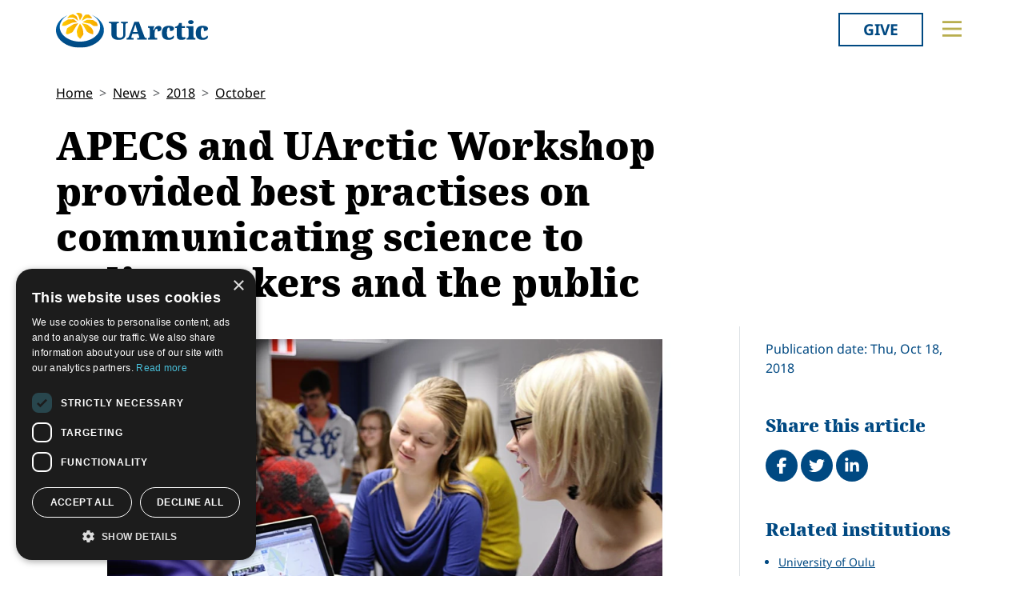

--- FILE ---
content_type: text/html; charset=utf-8
request_url: https://members.uarctic.org/news/2018/10/apecs-and-uarctic-workshop-provided-best-practises-on-communicating-science-to-policy-makers-and-the-public/
body_size: 12434
content:
<!doctype html>

<html lang="en-US">
<head id="head">
    <meta charset="utf-8">
    <meta name="viewport" content="width=device-width, initial-scale=1">

        <title>APECS and UArctic Workshop provided best practises on communicating science to policy makers and the public</title>
<meta name="description" content="The Association of Polar Early Career Scientists (APECS) and UArctic ran a joint science communication workshop in connection with the UArctic Congress 2018 in Oulu, Finland."/>
<meta property="og:title" content="APECS and UArctic Workshop provided best practises on communicating science to policy makers and the public"/>
<meta property="og:description" content="The Association of Polar Early Career Scientists (APECS) and UArctic ran a joint science communication workshop in connection with the UArctic Congress 2018 in Oulu, Finland."/>
<meta property="og:image" content="https://members.uarctic.org/media/1598888/apecs-and-uarctic-communication-workshop.jpg"/>
<meta property="og:url" content="https://www.uarctic.org/news/2018/10/apecs-and-uarctic-workshop-provided-best-practises-on-communicating-science-to-policy-makers-and-the-public/"/>
<link rel="canonical" href="https://www.uarctic.org/news/2018/10/apecs-and-uarctic-workshop-provided-best-practises-on-communicating-science-to-policy-makers-and-the-public/"/>

    
    <link rel="stylesheet" href="/dist/main-cDK_GUnB.css"></link><link rel="stylesheet" href="/dist/tom-select-Cetaf9VI.css"></link><link rel="stylesheet" href="/dist/blockgrid-DaHrXwTz.css?v=FkLVhvcIqPBSkkZpXKP9RRALbu2BXuqTmTEsbXoiTcY">
    
    <meta name="alexaVerifyID" content="5tbyH1v_7hsjmp9_k1N2EWIjsGU">
    
    
        <script type="text/javascript" charset="UTF-8" src="//cdn.cookie-script.com/s/19816c548f6ac1ebd42bef1f67941c9b.js"></script>
<script defer data-domain="uarctic.org" src="https://plausible.io/js/script.outbound-links.js"></script>
    
    <link rel="preconnect" href="https://fonts.bunny.net">
    <link rel="stylesheet" href="https://fonts.bunny.net/css?family=noto-sans:400,400i,700,700i">
    <script crossorigin="anonymous" src="https://kit.fontawesome.com/ea9493dcc3.js"></script>
</head>
<body>
    
        
    
    <noscript>
        <div id="noscript" class="bg-danger">
            <div class="display-1">Javascript disabled</div>
            <p>You must have JavaScript enabled to utilize the full functionality of this website.</p>
        </div>
    </noscript>
    <header id="topbar" class="top-header sticky-top">
        <div class="top-header-part">
            <div class="top-nav">
                <div class="top-nav-logo">
                    <a href="https://www.uarctic.org/"><img class="logo-color" src="/img/logo_color.svg?v=2024" alt="UArctic"></a>
                </div>
                <div class="top-nav__right d-flex">
                        <div class="pr-sm-3 pl-2 pr-0">
                            <a href="https://giving.uarctic.org/" class="btn btn-donate">Give</a>
                        </div>
                    <div class="menu-btn">

                        <button type="button" id="menu-main-btn" class="btn toggle-menu" aria-expanded="false" aria-controls="top-menu" aria-label="Toggle main menu">
                            <svg class="toggle-menu-svg" viewBox="0 0 100 100" aria-labelledby="menu-main-btn">
                                <path class="line line1" d="M 20,29.000046 H 80.000231 C 80.000231,29.000046 94.498839,28.817352 94.532987,66.711331 94.543142,77.980673 90.966081,81.670246 85.259173,81.668997 79.552261,81.667751 75.000211,74.999942 75.000211,74.999942 L 25.000021,25.000058" />
                                <path class="line line2" d="M 20,50 H 80" />
                                <path class="line line3" d="M 20,70.999954 H 80.000231 C 80.000231,70.999954 94.498839,71.182648 94.532987,33.288669 94.543142,22.019327 90.966081,18.329754 85.259173,18.331003 79.552261,18.332249 75.000211,25.000058 75.000211,25.000058 L 25.000021,74.999942" />
                            </svg>
                        </button>
                    </div>
                </div>
            </div>
        </div>
        

<div id="top-menu" class="top-menu" role="menu" aria-expanded="false" style="display: none; max-width: 100%;">
    <div class="main-menu menu">
            <form role="search" method="get" action="https://www.uarctic.org/search/" class="menu__search">
                <div class="input-group">
                    <input type="search" name="q" class="form-control" placeholder="Keywords..." />
                    <button type="submit" class="btn btn-primary">Search</button>
                </div>
            </form>
        <nav class="" id="main-menu" aria-label="Main menu">
            <ul class="menu__ul lvl1">
        <li class="menu__li lvl1   first">
                <div>
                    <button data-fw-action="submenu" aria-controls="menu_52868" aria-expanded="false" class="  menu__expnd lvl1">
                        <svg class="icon icon-arrowdown_color"><use xlink:href="/lib/main-v2021-defs.svg#icon-arrowdown_color"></use></svg><span class="sr-only">Collapse</span>
                        <svg class="icon icon-arrowright_color"><use xlink:href="/lib/main-v2021-defs.svg#icon-arrowright_color"></use></svg><span class="sr-only">Expand</span>
                    </button>
        <a class="menu__a lvl1 " href="https://www.uarctic.org/about-us/" >About Us</a>
                </div>
                <div class="menu__sub  lvl2" id="menu_52868" role="menu" aria-expanded="false">
                    <ul class="menu__ul lvl2">
        <li class="menu__li lvl2   first">
        <a class="menu__a lvl2  no-children" href="https://www.uarctic.org/about-us/organization/" >Organization</a>
        </li>
        <li class="menu__li lvl2   ">
        <a class="menu__a lvl2  no-children" href="https://www.uarctic.org/about-us/partnerships/" >Partnerships</a>
        </li>
        <li class="menu__li lvl2   ">
        <a class="menu__a lvl2  no-children" href="https://www.uarctic.org/about-us/supporters/" >Supporters</a>
        </li>
        <li class="menu__li lvl2   ">
        <a class="menu__a lvl2  no-children" href="https://www.uarctic.org/about-us/shared-voices-magazine/" >Shared Voices Magazine</a>
        </li>
        <li class="menu__li lvl2   ">
        <a class="menu__a lvl2  no-children" href="https://www.uarctic.org/about-us/calendar/" >Calendar</a>
        </li>
        <li class="menu__li lvl2   ">
        <a class="menu__a lvl2  no-children" href="https://www.uarctic.org/about-us/history/" >History</a>
        </li>
        <li class="menu__li lvl2   ">
        <a class="menu__a lvl2  no-children" href="https://www.uarctic.org/about-us/meetings/" >Meetings</a>
        </li>
        <li class="menu__li lvl2  last ">
        <a class="menu__a lvl2  no-children" href="https://www.uarctic.org/about-us/video-messages/" >Video Messages</a>
        </li>
                    </ul>
                </div>
        </li>
        <li class="menu__li lvl1   ">
                <div>
                    <button data-fw-action="submenu" aria-controls="menu_52869" aria-expanded="false" class="  menu__expnd lvl1">
                        <svg class="icon icon-arrowdown_color"><use xlink:href="/lib/main-v2021-defs.svg#icon-arrowdown_color"></use></svg><span class="sr-only">Collapse</span>
                        <svg class="icon icon-arrowright_color"><use xlink:href="/lib/main-v2021-defs.svg#icon-arrowright_color"></use></svg><span class="sr-only">Expand</span>
                    </button>
        <a class="menu__a lvl1 " href="https://www.uarctic.org/members/" >Members</a>
                </div>
                <div class="menu__sub  lvl2" id="menu_52869" role="menu" aria-expanded="false">
                    <ul class="menu__ul lvl2">
        <li class="menu__li lvl2   first">
        <a class="menu__a lvl2  no-children" href="https://www.uarctic.org/members/member-profiles/" >Member Profiles</a>
        </li>
        <li class="menu__li lvl2   ">
        <a class="menu__a lvl2  no-children" href="https://www.uarctic.org/members/join/" >Join</a>
        </li>
        <li class="menu__li lvl2   ">
        <a class="menu__a lvl2  no-children" href="https://www.uarctic.org/members/participate/" >Participate</a>
        </li>
        <li class="menu__li lvl2   ">
        <a class="menu__a lvl2  no-children" href="https://www.uarctic.org/members/promote/" >Promote</a>
        </li>
        <li class="menu__li lvl2   ">
        <a class="menu__a lvl2  no-children" href="https://www.uarctic.org/members/update/" >Update</a>
        </li>
        <li class="menu__li lvl2  last ">
        <a class="menu__a lvl2  no-children" href="https://www.uarctic.org/members/member-guide/" >Member Guide</a>
        </li>
                    </ul>
                </div>
        </li>
        <li class="menu__li lvl1   ">
                <div>
                    <button data-fw-action="submenu" aria-controls="menu_52870" aria-expanded="false" class="  menu__expnd lvl1">
                        <svg class="icon icon-arrowdown_color"><use xlink:href="/lib/main-v2021-defs.svg#icon-arrowdown_color"></use></svg><span class="sr-only">Collapse</span>
                        <svg class="icon icon-arrowright_color"><use xlink:href="/lib/main-v2021-defs.svg#icon-arrowright_color"></use></svg><span class="sr-only">Expand</span>
                    </button>
        <a class="menu__a lvl1 " href="https://www.uarctic.org/activities/" >Activities</a>
                </div>
                <div class="menu__sub  lvl2" id="menu_52870" role="menu" aria-expanded="false">
                    <ul class="menu__ul lvl2">
        <li class="menu__li lvl2   first">
        <a class="menu__a lvl2  no-children" href="https://www.uarctic.org/activities/thematic-networks-and-institutes/" >Thematic Networks and Institutes</a>
        </li>
        <li class="menu__li lvl2   ">
        <a class="menu__a lvl2  no-children" href="https://www.uarctic.org/activities/north2north/" >north2north</a>
        </li>
        <li class="menu__li lvl2   ">
        <a class="menu__a lvl2  no-children" href="https://www.uarctic.org/activities/chairs/" >Chairs</a>
        </li>
        <li class="menu__li lvl2   ">
        <a class="menu__a lvl2  no-children" href="https://www.uarctic.org/activities/government-funded-projects/" >Government Funded Projects</a>
        </li>
        <li class="menu__li lvl2   ">
        <a class="menu__a lvl2  no-children" href="https://www.uarctic.org/activities/research/" >Research</a>
        </li>
        <li class="menu__li lvl2   ">
        <a class="menu__a lvl2  no-children" href="https://www.uarctic.org/activities/seminars/" >Seminars</a>
        </li>
        <li class="menu__li lvl2   ">
        <a class="menu__a lvl2  no-children" href="https://www.uarctic.org/activities/tipping-point-actions/" >Tipping Point Actions</a>
        </li>
        <li class="menu__li lvl2  last ">
        <a class="menu__a lvl2  no-children" href="https://www.uarctic.org/activities/awards-grants/" >Awards & Grants</a>
        </li>
                    </ul>
                </div>
        </li>
        <li class="menu__li lvl1  last ">
                <div>
                    <button data-fw-action="submenu" aria-controls="menu_52871" aria-expanded="false" class="  menu__expnd lvl1">
                        <svg class="icon icon-arrowdown_color"><use xlink:href="/lib/main-v2021-defs.svg#icon-arrowdown_color"></use></svg><span class="sr-only">Collapse</span>
                        <svg class="icon icon-arrowright_color"><use xlink:href="/lib/main-v2021-defs.svg#icon-arrowright_color"></use></svg><span class="sr-only">Expand</span>
                    </button>
        <a class="menu__a lvl1 " href="https://www.uarctic.org/resources/" >Resources</a>
                </div>
                <div class="menu__sub  lvl2" id="menu_52871" role="menu" aria-expanded="false">
                    <ul class="menu__ul lvl2">
        <li class="menu__li lvl2   first">
        <a class="menu__a lvl2  no-children" href="https://www.uarctic.org/resources/publications/" >Publications</a>
        </li>
        <li class="menu__li lvl2   ">
        <a class="menu__a lvl2  no-children" href="https://www.uarctic.org/resources/funding-calls/" >Funding Calls</a>
        </li>
        <li class="menu__li lvl2   ">
        <a class="menu__a lvl2  no-children" href="https://www.uarctic.org/resources/education-opportunities/" >Education Opportunities</a>
        </li>
        <li class="menu__li lvl2   ">
        <a class="menu__a lvl2  no-children" href="https://www.uarctic.org/resources/study-catalogue/" >Study Catalogue</a>
        </li>
        <li class="menu__li lvl2   ">
        <a class="menu__a lvl2  no-children" href="https://www.uarctic.org/resources/research-infrastructure-catalogue/" >Research Infrastructure Catalogue</a>
        </li>
        <li class="menu__li lvl2   ">
        <a class="menu__a lvl2  no-children" href="https://www.uarctic.org/resources/indigenous-learning-resources/" >Indigenous Learning Resources</a>
        </li>
        <li class="menu__li lvl2   ">
        <a class="menu__a lvl2  no-children" href="https://www.uarctic.org/resources/arctic-learning-resources/" >Arctic Learning Resources</a>
        </li>
        <li class="menu__li lvl2  last ">
        <a class="menu__a lvl2  no-children" href="https://www.uarctic.org/resources/circumpolar-studies-course-materials/" >Circumpolar Studies Course Materials</a>
        </li>
                    </ul>
                </div>
        </li>
            </ul>
        </nav>
    </div>
    <div class="t-bg--yellow extra-menu">
            <nav class="menu" id="extra-menu" aria-label="Secondary menu">
                <ul class="menu__ul lvl1">
                        <li class="menu__li">
        <a class="menu__a lvl1 no-children" href="https://www.uarctic.org/news/" >News</a>
                        </li>
                        <li class="menu__li">
        <a class="menu__a lvl1 no-children" href="https://giving.uarctic.org/" >Give</a>
                        </li>
                        <li class="menu__li"></li>
                        <li class="menu__li"></li>
            </ul>
        </nav>
    </div>
</div>

    </header>
    <main id="body" class="mainbody">
        
<article class="news__art p-sm-0 container">
    <div class="news__wrapper">
        <header class="news__art-header">
            <nav aria-label="breadcrumb">
<ol id="breadcrumb" class="breadcrumb">
        <li class="breadcrumb-item"><a href="https://www.uarctic.org/">Home</a></li>
        <li class="breadcrumb-item"><a href="https://www.uarctic.org/news/">News</a></li>
        <li class="breadcrumb-item"><a href="https://www.uarctic.org/news/2018/">2018</a></li>
        <li class="breadcrumb-item"><a href="https://www.uarctic.org/news/2018/10/">October</a></li>
</ol>
</nav>

            <div class="news__art-header-date d-xl-none">
                Thu, Oct 18, 2018
            </div>
            <h1>APECS and UArctic Workshop provided best practises on communicating science to policy makers and the public</h1>
        </header>

        <div></div>

        <div class="news__art-main">
                <figure class="news__art-main-image">
                    <img class="img-responsive" alt="APECS and UArctic communication workshop.jpg" srcset="/media/1598888/apecs-and-uarctic-communication-workshop.jpg?rmode=boxpad&amp;width=1104&amp;height=621&amp;format=webp&amp;quality=90&amp;bgcolor=fff&amp;v=1d87a60aa2f3820 1104w, /media/1598888/apecs-and-uarctic-communication-workshop.jpg?rmode=boxpad&amp;width=800&amp;height=450&amp;format=webp&amp;quality=90&amp;bgcolor=fff&amp;v=1d87a60aa2f3820 800w, /media/1598888/apecs-and-uarctic-communication-workshop.jpg?rmode=boxpad&amp;width=608&amp;height=342&amp;format=webp&amp;quality=90&amp;bgcolor=fff&amp;v=1d87a60aa2f3820 608w, /media/1598888/apecs-and-uarctic-communication-workshop.jpg?rmode=boxpad&amp;width=512&amp;height=288&amp;format=webp&amp;quality=90&amp;bgcolor=fff&amp;v=1d87a60aa2f3820 512w" sizes="(min-width: 992px) 1104px, (min-width: 768px) 800px, (min-width: 450px) 608px, 512px" src="/media/1598888/apecs-and-uarctic-communication-workshop.jpg?rmode=boxpad&amp;width=1104&amp;height=621&amp;format=webp&amp;quality=90&amp;bgcolor=fff&amp;v=1d87a60aa2f3820">
                </figure>
            <div class="news__art-main-intro"><p>The <a rel="noopener" href="https://www.apecs.is/" target="_blank">Association of Polar Early Career Scientists (APECS)</a> and UArctic ran a joint science communication workshop in connection with the UArctic Congress 2018 in Oulu, Finland.</p></div>
            <div class="news__art-main-body"><p>On the first day the participants worked with mentors on a range of communication techniques, including storytelling techniques (Jessica Rohde); producing videos in iMovie (Sonja Bickford); and using social media for science communication (Hanne Nielsen). Mentors also provided best practice advice on how to communicate science to policy makers and the public (Nate Bickford), and ways of communicating with the media (Markku Heikkilä).</p>
<p>The theme of knowing your audience was common across all three sessions. For those wanting to inform evidence-based policy, Nate Bickford stressed the importance of communicating with policy makers at a local level, and with policy advisors. During the social media session, Hanne Nielsen outlined a range of tools available on social media, from the academic-focussed Researchgate through to popular platforms like Facebook and Twitter. Participants were asked to consider how they “brand” themselves as researchers, and which networks they are a part of, and to then choose a platform that would help them reach their desired networks.</p>
<p>All participants developed an “elevator pitch” about their own research, and practised explaining the significance of their work to each other. They then considered how they might alter the pitch when talking to a range of specific audiences, including policy makers, family members, and young children. In order to develop skills in both speaking to camera and editing video, these pitches were filmed. Participants then put their new skills into practice throughout the duration of the congress, tweeting from the sessions, and using their elevator pitches when explaining their research to other delegates.</p>
<p>We asked one of the participants, Dina Brode-Roger from KU Leuven, about her experiences:</p>
<p><em>Just finishing up my first year of PhD research, I jumped at the opportunity to participate in the science communication workshop in Oulu. As important as our research is, it’s just as important to be able to discuss it with peers and communicate it to a wider audience. What I found most useful was working on the elevator pitch and presenting it to the other participants for constructive feedback. It was also interesting to listen to the other pitches and to try to figure out what was working or what to suggest to make the pitch even better.</em></p>
<p>The workshop culminated in the production of a video, which highlights the UArctic conference activities (including twitter activity), as well as the projects of several participants. The video, which was presented at the Helsinki welcoming reception on Thursday evening on September 6th, can be viewed <a rel="noopener" href="https://vimeo.com/295284697" target="_blank">here.</a></p>
<p> </p></div>

            
        </div>

        <div class="news__art-sidebar">
            <p class="d-none d-xl-block mb-0">
                Publication date: Thu, Oct 18, 2018
            </p>
            <div class="social-buttons mt-5">
    <h2 class="h4 social-buttons-h4 d-inline-block mr-3">
        Share this article
    </h2>
    <a href="http://www.facebook.com/sharer.php?u=https%3A%2F%2Fwww.uarctic.org%2Fnews%2F2018%2F10%2Fapecs-and-uarctic-workshop-provided-best-practises-on-communicating-science-to-policy-makers-and-the-public%2F&t=APECS%20and%20UArctic%20Workshop%20provided%20best%20practises%20on%20communicating%20science%20to%20policy%20makers%20and%20the%20public" title="Share on Facebook" target="_blank" class="social-button fa-stack fa-lg"><i class="fa fa-circle fa-stack-2x"></i><i class="fa fa-facebook fa-stack-1x fa-inverse"></i><span class="visually-hidden">Share on Facebook</span></a>
    <a href="https://twitter.com/intent/tweet?original_referer=https%3A%2F%2Fwww.uarctic.org%2Fnews%2F2018%2F10%2Fapecs-and-uarctic-workshop-provided-best-practises-on-communicating-science-to-policy-makers-and-the-public%2F&source=tweetbutton&text=APECS%20and%20UArctic%20Workshop%20provided%20best%20practises%20on%20communicating%20science%20to%20policy%20makers%20and%20the%20public&url=https%3A%2F%2Fwww.uarctic.org%2Fnews%2F2018%2F10%2Fapecs-and-uarctic-workshop-provided-best-practises-on-communicating-science-to-policy-makers-and-the-public%2F" title="Share on Twitter" target="_blank" class="social-button fa-stack fa-lg"><i class="fa fa-circle fa-stack-2x"></i><i class="fa fa-twitter fa-stack-1x fa-inverse"></i><span class="visually-hidden">Tweet</span></a>
    <a href="http://www.linkedin.com/shareArticle?mini=true&title=APECS%20and%20UArctic%20Workshop%20provided%20best%20practises%20on%20communicating%20science%20to%20policy%20makers%20and%20the%20public&source=uarctic.org&url=https%3A%2F%2Fwww.uarctic.org%2Fnews%2F2018%2F10%2Fapecs-and-uarctic-workshop-provided-best-practises-on-communicating-science-to-policy-makers-and-the-public%2F" class="social-button fa-stack fa-lg"><i class="fa fa-circle fa-stack-2x"></i><i class="fa fa-linkedin fa-stack-1x fa-inverse"></i><span class="visually-hidden">Share on LinkedIn</span></a>
</div>
                    <h2 class="visually-hidden">Related</h2>
            <div class="mb-4">
                <h3 class="h5 box-header">Related institutions</h3>
                <ul class="sb-related-list small">
                        <li><a href="https://www.uarctic.org/members/member-profiles/8878/university-of-oulu" target="" class="theme-link">University of Oulu</a></li>
                </ul>

            </div>

        </div>

        <footer class="news__art-footer">
                <h2 class="news__section-heading mt-0">Latest news</h2>
                <div class="news__list max-3-mobile" style="--article-accent-color: #D22478;">
                        
<article class="news__artcard ">
        <a class="news__artcard-img-wrapper" href="https://www.uarctic.org/news/2026/1/submit-a-breakout-session-proposal-to-arctic-encounter-2026/">

                <picture>
                    <source media="(min-width: 992px)" srcset="/media/kcipg14o/screenshot-2026-01-15-141852.png?width=352&amp;height=198&amp;format=webp&amp;quality=90&amp;bgcolor=fff&amp;v=1dc86218647d6d0">
                    <source media="(min-width: 576px)" srcset="/media/kcipg14o/screenshot-2026-01-15-141852.png?width=200&amp;height=140&amp;format=webp&amp;quality=90&amp;bgcolor=fff&amp;v=1dc86218647d6d0">
                    <img class="news__artcard-img "
                         src="/media/kcipg14o/screenshot-2026-01-15-141852.png?width=560&amp;height=315&amp;format=webp&amp;quality=90&amp;bgcolor=fff&amp;v=1dc86218647d6d0"
                         alt="Screenshot 2026 01 15 141852">
                </picture>

        </a>
    <div class="news__artcard-content">
        <h3 class="news__artcard-content-title">
            <a href="https://www.uarctic.org/news/2026/1/submit-a-breakout-session-proposal-to-arctic-encounter-2026/">
                Submit a breakout session proposal to Arctic Encounter 2026
            </a>
        </h3>
        <div class="news__artcard-content-intro">Arctic Encounter 2026 will take place in Anchorage, AK, USA on April 15-17, 2026.</div>
        <p class="news__artcard-content-date">
            Thu, Jan 15, 2026
        </p>
        <p class="news__artcard-content-more">
            <a href="https://www.uarctic.org/news/2026/1/submit-a-breakout-session-proposal-to-arctic-encounter-2026/">Read more</a>
        </p>
    </div>
</article>

                        
<article class="news__artcard ">
        <a class="news__artcard-img-wrapper" href="https://www.uarctic.org/news/2026/1/student-story-one-health-in-the-arctic/">

                <picture>
                    <source media="(min-width: 992px)" srcset="/media/z1qpe54d/one-health-in-the-arctic-student-story.jpg?width=352&amp;height=198&amp;format=webp&amp;quality=90&amp;bgcolor=fff&amp;v=1dc86156947f170">
                    <source media="(min-width: 576px)" srcset="/media/z1qpe54d/one-health-in-the-arctic-student-story.jpg?width=200&amp;height=140&amp;format=webp&amp;quality=90&amp;bgcolor=fff&amp;v=1dc86156947f170">
                    <img class="news__artcard-img "
                         src="/media/z1qpe54d/one-health-in-the-arctic-student-story.jpg?width=560&amp;height=315&amp;format=webp&amp;quality=90&amp;bgcolor=fff&amp;v=1dc86156947f170"
                         alt="One Health In The Arctic Student Story">
                </picture>

        </a>
    <div class="news__artcard-content">
        <h3 class="news__artcard-content-title">
            <a href="https://www.uarctic.org/news/2026/1/student-story-one-health-in-the-arctic/">
                Student Story: One Health in the Arctic
            </a>
        </h3>
        <div class="news__artcard-content-intro">This story is written by Vár Honudóttir, a PhD student at the University of the Faroe Islands, whose research on social inequality in health gained new persp...</div>
        <p class="news__artcard-content-date">
            Thu, Jan 15, 2026
        </p>
        <p class="news__artcard-content-more">
            <a href="https://www.uarctic.org/news/2026/1/student-story-one-health-in-the-arctic/">Read more</a>
        </p>
    </div>
</article>

                        
<article class="news__artcard ">
        <a class="news__artcard-img-wrapper" href="https://www.uarctic.org/news/2026/1/rural-education-in-the-north-research-project-ren-consortium-meeting/">

                <picture>
                    <source media="(min-width: 992px)" srcset="/media/lniowvk5/teacher-education-news.jpg?rxy=0.4961483089294586,0.6969462412620949&amp;width=352&amp;height=198&amp;format=webp&amp;quality=90&amp;bgcolor=fff&amp;v=1dc85f6e789f7a0">
                    <source media="(min-width: 576px)" srcset="/media/lniowvk5/teacher-education-news.jpg?rxy=0.4961483089294586,0.6969462412620949&amp;width=200&amp;height=140&amp;format=webp&amp;quality=90&amp;bgcolor=fff&amp;v=1dc85f6e789f7a0">
                    <img class="news__artcard-img "
                         src="/media/lniowvk5/teacher-education-news.jpg?rxy=0.4961483089294586,0.6969462412620949&amp;width=560&amp;height=315&amp;format=webp&amp;quality=90&amp;bgcolor=fff&amp;v=1dc85f6e789f7a0"
                         alt="Teacher Education News">
                </picture>

        </a>
    <div class="news__artcard-content">
        <h3 class="news__artcard-content-title">
            <a href="https://www.uarctic.org/news/2026/1/rural-education-in-the-north-research-project-ren-consortium-meeting/">
                Rural Education in the North Research Project (REN): Consortium Meeting
            </a>
        </h3>
        <div class="news__artcard-content-intro">Members of the "Rural Education in the North" (REN) project met in person for the first time during the first week of December 2025.</div>
        <p class="news__artcard-content-date">
            Thu, Jan 15, 2026
        </p>
        <p class="news__artcard-content-more">
            <a href="https://www.uarctic.org/news/2026/1/rural-education-in-the-north-research-project-ren-consortium-meeting/">Read more</a>
        </p>
    </div>
</article>

                        
<article class="news__artcard ">
        <a class="news__artcard-img-wrapper" href="https://www.uarctic.org/news/2026/1/new-book-arctic-migration-reveals-hidden-boundaries-and-new-paths-to-inclusion/">

                <picture>
                    <source media="(min-width: 992px)" srcset="/media/xi4eq4ty/pexels-kampus-7857499-copy.jpg?width=352&amp;height=198&amp;format=webp&amp;quality=90&amp;bgcolor=fff&amp;v=1dc85656e2a4f90">
                    <source media="(min-width: 576px)" srcset="/media/xi4eq4ty/pexels-kampus-7857499-copy.jpg?width=200&amp;height=140&amp;format=webp&amp;quality=90&amp;bgcolor=fff&amp;v=1dc85656e2a4f90">
                    <img class="news__artcard-img "
                         src="/media/xi4eq4ty/pexels-kampus-7857499-copy.jpg?width=560&amp;height=315&amp;format=webp&amp;quality=90&amp;bgcolor=fff&amp;v=1dc85656e2a4f90"
                         alt="Pexels Kampus 7857499 Copy">
                </picture>

        </a>
    <div class="news__artcard-content">
        <h3 class="news__artcard-content-title">
            <a href="https://www.uarctic.org/news/2026/1/new-book-arctic-migration-reveals-hidden-boundaries-and-new-paths-to-inclusion/">
                New book: Arctic Migration Reveals Hidden Boundaries &#x2013; and New Paths to Inclusion
            </a>
        </h3>
        <div class="news__artcard-content-intro">The Arctic is one of the most rapidly changing regions on the planet. Some of the main issues in the change are immigration, climate change and socio-economi...</div>
        <p class="news__artcard-content-date">
            Wed, Jan 14, 2026
        </p>
        <p class="news__artcard-content-more">
            <a href="https://www.uarctic.org/news/2026/1/new-book-arctic-migration-reveals-hidden-boundaries-and-new-paths-to-inclusion/">Read more</a>
        </p>
    </div>
</article>

                        
<article class="news__artcard ">
        <a class="news__artcard-img-wrapper" href="https://www.uarctic.org/news/2026/1/call-for-contributions-relate-north-creative-economies-and-relational-practices/">

                <picture>
                    <source media="(min-width: 992px)" srcset="/media/mdhh214f/relate-north-call-for-synopsis.jpg?rmode=boxpad&amp;width=352&amp;height=198&amp;format=webp&amp;quality=90&amp;bgcolor=fff&amp;v=1dc85591b5cea90">
                    <source media="(min-width: 576px)" srcset="/media/mdhh214f/relate-north-call-for-synopsis.jpg?rmode=boxpad&amp;width=200&amp;height=140&amp;format=webp&amp;quality=90&amp;bgcolor=fff&amp;v=1dc85591b5cea90">
                    <img class="news__artcard-img no-crop"
                         src="/media/mdhh214f/relate-north-call-for-synopsis.jpg?rmode=boxpad&amp;width=560&amp;height=315&amp;format=webp&amp;quality=90&amp;bgcolor=fff&amp;v=1dc85591b5cea90"
                         alt="Relate North Call For Synopsis">
                </picture>

        </a>
    <div class="news__artcard-content">
        <h3 class="news__artcard-content-title">
            <a href="https://www.uarctic.org/news/2026/1/call-for-contributions-relate-north-creative-economies-and-relational-practices/">
                Call for Contributions - Relate North: Creative Economies and Relational Practices 
            </a>
        </h3>
        <div class="news__artcard-content-intro">The&nbsp;Thematic Network of Arctic Sustainable Arts and Design (ASAD) is seeking chapter proposals for the thirteenth edition of the&nbsp;Relate North&nbsp;...</div>
        <p class="news__artcard-content-date">
            Wed, Jan 14, 2026
        </p>
        <p class="news__artcard-content-more">
            <a href="https://www.uarctic.org/news/2026/1/call-for-contributions-relate-north-creative-economies-and-relational-practices/">Read more</a>
        </p>
    </div>
</article>

                        
<article class="news__artcard ">
        <a class="news__artcard-img-wrapper" href="https://www.uarctic.org/news/2026/1/apply-now-arctic-indigenous-cinema-degree-program-at-ulapland/">

                <picture>
                    <source media="(min-width: 992px)" srcset="/media/eyxetj2l/aic-poster_2026.jpg?width=352&amp;height=198&amp;format=webp&amp;quality=90&amp;bgcolor=fff&amp;v=1dc8550aeaf3c70">
                    <source media="(min-width: 576px)" srcset="/media/eyxetj2l/aic-poster_2026.jpg?width=200&amp;height=140&amp;format=webp&amp;quality=90&amp;bgcolor=fff&amp;v=1dc8550aeaf3c70">
                    <img class="news__artcard-img "
                         src="/media/eyxetj2l/aic-poster_2026.jpg?width=560&amp;height=315&amp;format=webp&amp;quality=90&amp;bgcolor=fff&amp;v=1dc8550aeaf3c70"
                         alt="AIC Poster 2026 (1)">
                </picture>

        </a>
    <div class="news__artcard-content">
        <h3 class="news__artcard-content-title">
            <a href="https://www.uarctic.org/news/2026/1/apply-now-arctic-indigenous-cinema-degree-program-at-ulapland/">
                Apply now: Arctic Indigenous Cinema degree program at ULapland
            </a>
        </h3>
        <div class="news__artcard-content-intro">The&nbsp;University of Lapland's unique Master’s Programme combining Indigenous storytelling, filmmaking, and Arctic perspectives through creative and academ...</div>
        <p class="news__artcard-content-date">
            Wed, Jan 14, 2026
        </p>
        <p class="news__artcard-content-more">
            <a href="https://www.uarctic.org/news/2026/1/apply-now-arctic-indigenous-cinema-degree-program-at-ulapland/">Read more</a>
        </p>
    </div>
</article>

                </div>
        </footer>
    </div>
</article>

    </main>
        <footer id="footer" class="footer container-fluid t-bg--dark-blue">
            
<div class="umb-block-grid container p-0"
     data-grid-columns="12;"
     style="--umb-block-grid--grid-columns: 12;--umb-block-grid--column-gap: 1rem;">
    
<div class="umb-block-grid__layout-container">
        <div
            class="umb-block-grid__layout-item "
            data-content-element-type-alias="blockGridLayout1Column"
            data-content-element-type-key="15959ae8-75d9-451b-a9c2-0df9bce6941f"
            data-element-udi="umb://element/2379843a24894253a305a286e6df9d99"
            data-col-span="4"
            data-row-span="1"
            style="--umb-block-grid--item-column-span: 4; --umb-block-grid--item-row-span: 1;">

<section class=" fw-blockgrid__col1"
         data-nobackgroundcolor="True"
         style="">
    
<div class="umb-block-grid__area-container"
     style="--umb-block-grid--area-grid-columns: 12;">


<div class="umb-block-grid__area "
     data-area-col-span="12"
     data-area-row-span="1"
     data-area-alias="col-12"
     style="--umb-block-grid--grid-columns: 12;--umb-block-grid--area-column-span: 12; --umb-block-grid--area-row-span: 1;">
     
<div class="umb-block-grid__layout-container">
        <div
            class="umb-block-grid__layout-item "
            data-content-element-type-alias="contentBlockText"
            data-content-element-type-key="0347d8be-4a5e-45ee-b8d8-3f813b9548db"
            data-element-udi="umb://element/9a8079abd5eb4c59ab2e7df39d8954b6"
            data-col-span="12"
            data-row-span="1"
            style="--umb-block-grid--item-column-span: 12; --umb-block-grid--item-row-span: 1;">

<div class="cb__text fw-blockgrid__text">
    <div class="cb__text-rte ">
<p class="main-menu"><a href="mailto:secretariat@uarctic.org" class="menu__a lvl1 "><strong>Contact</strong></a></p>
<p>UArctic International Secretariat<br>c/o University of Lapland<br>Yliopistonkatu 8<br>96300 Rovaniemi FINLAND</p>
<p><a href="/media/qiobo0m3/uarctic_invoicing_instructions.pdf" title="Uarctic Invoicing Instructions">Invoicing address</a></p>    </div>
</div>        </div>
        <div
            class="umb-block-grid__layout-item "
            data-content-element-type-alias="blockGridButton"
            data-content-element-type-key="d88346fe-38e9-472d-9012-66a420fab34a"
            data-element-udi="umb://element/29e97346534c45b1b1242f22572e4481"
            data-col-span="12"
            data-row-span="1"
            style="--umb-block-grid--item-column-span: 12; --umb-block-grid--item-row-span: 1;">
<a href="mailto:secretariat@uarctic.org" class="btn btn-primary" target="_blank">secretariat@uarctic.org</a>        </div>
        <div
            class="umb-block-grid__layout-item "
            data-content-element-type-alias="contentBlockText"
            data-content-element-type-key="0347d8be-4a5e-45ee-b8d8-3f813b9548db"
            data-element-udi="umb://element/27ced1a8ad4a4a018081eaf193e3c8d6"
            data-col-span="12"
            data-row-span="1"
            style="--umb-block-grid--item-column-span: 12; --umb-block-grid--item-row-span: 1;">

<div class="cb__text fw-blockgrid__text">
    <div class="cb__text-rte ">
<p>The University of the Arctic (UArctic) is a network of universities, colleges, research institutes, and other organizations concerned with education and research in and about the North. UArctic builds and strengthens collective resources and infrastructures that enable member institutions to better serve their constituents and their regions.</p>
<p>Site Design by <a href="https://puistonpenkki.fi/">Puisto</a><br>Developed by <a href="http://www.frameworks.no/?utm_source=uarctic.org&amp;utm_medium=website&amp;utm_campaign=poweredby" data-anchor="?utm_source=uarctic.org&amp;utm_medium=website&amp;utm_campaign=poweredby">Frameworks</a></p>
<p><a href="/about-us/privacy-policy/" title="Privacy Policy">Privacy Policy</a></p>
<p><a href="/about-us/cookie-policy/" title="Cookie Policy">Cookie Policy</a></p>    </div>
</div>        </div>
</div>

</div>
</div>

</section>
        </div>
        <div
            class="umb-block-grid__layout-item "
            data-content-element-type-alias="blockGridLayout1Column"
            data-content-element-type-key="15959ae8-75d9-451b-a9c2-0df9bce6941f"
            data-element-udi="umb://element/6bbb982cdb2242bc8c1d806c6e3ce169"
            data-col-span="8"
            data-row-span="1"
            style="--umb-block-grid--item-column-span: 8; --umb-block-grid--item-row-span: 1;">

<section class=" fw-blockgrid__col1"
         data-nobackgroundcolor="True"
         style="">
    
<div class="umb-block-grid__area-container"
     style="--umb-block-grid--area-grid-columns: 12;">


<div class="umb-block-grid__area "
     data-area-col-span="12"
     data-area-row-span="1"
     data-area-alias="col-12"
     style="--umb-block-grid--grid-columns: 12;--umb-block-grid--area-column-span: 12; --umb-block-grid--area-row-span: 1;">
     
<div class="umb-block-grid__layout-container">
        <div
            class="umb-block-grid__layout-item "
            data-content-element-type-alias="blockGridTopMenu"
            data-content-element-type-key="94905140-708e-41ab-8e85-2a1096922f4d"
            data-element-udi="umb://element/f612c407b95c40eaa536a10e43d4e0b4"
            data-col-span="12"
            data-row-span="1"
            style="--umb-block-grid--item-column-span: 12; --umb-block-grid--item-row-span: 1;">

<div class="footer-menu fw-blockgrid__menu">
    <div class="main-menu menu">
        <nav class="" id="footer-main-menu" aria-label="Main menu">
            <ul class="menu__ul lvl1">
        <li class="menu__li lvl1   first">
                <div>
        <a class="menu__a lvl1 " href="https://www.uarctic.org/about-us/" >About Us</a>
                </div>
                <div class="menu__sub lvl2" id="footermenu_52868">
                    <ul class="menu__ul lvl2">
        <li class="menu__li lvl2   first">
        <a class="menu__a lvl2 " href="https://www.uarctic.org/about-us/organization/" >Organization</a>
        </li>
        <li class="menu__li lvl2   ">
        <a class="menu__a lvl2 " href="https://www.uarctic.org/about-us/partnerships/" >Partnerships</a>
        </li>
        <li class="menu__li lvl2   ">
        <a class="menu__a lvl2 " href="https://www.uarctic.org/about-us/supporters/" >Supporters</a>
        </li>
        <li class="menu__li lvl2   ">
        <a class="menu__a lvl2 " href="https://www.uarctic.org/about-us/shared-voices-magazine/" >Shared Voices Magazine</a>
        </li>
        <li class="menu__li lvl2   ">
        <a class="menu__a lvl2 " href="https://www.uarctic.org/about-us/calendar/" >Calendar</a>
        </li>
        <li class="menu__li lvl2   ">
        <a class="menu__a lvl2 " href="https://www.uarctic.org/about-us/history/" >History</a>
        </li>
        <li class="menu__li lvl2   ">
        <a class="menu__a lvl2 " href="https://www.uarctic.org/about-us/meetings/" >Meetings</a>
        </li>
        <li class="menu__li lvl2  last ">
        <a class="menu__a lvl2 " href="https://www.uarctic.org/about-us/video-messages/" >Video Messages</a>
        </li>
                    </ul>
                </div>
        </li>
        <li class="menu__li lvl1   ">
                <div>
        <a class="menu__a lvl1 " href="https://www.uarctic.org/members/" >Members</a>
                </div>
                <div class="menu__sub lvl2" id="footermenu_52869">
                    <ul class="menu__ul lvl2">
        <li class="menu__li lvl2   first">
        <a class="menu__a lvl2 " href="https://www.uarctic.org/members/member-profiles/" >Member Profiles</a>
        </li>
        <li class="menu__li lvl2   ">
        <a class="menu__a lvl2 " href="https://www.uarctic.org/members/join/" >Join</a>
        </li>
        <li class="menu__li lvl2   ">
        <a class="menu__a lvl2 " href="https://www.uarctic.org/members/participate/" >Participate</a>
        </li>
        <li class="menu__li lvl2   ">
        <a class="menu__a lvl2 " href="https://www.uarctic.org/members/promote/" >Promote</a>
        </li>
        <li class="menu__li lvl2   ">
        <a class="menu__a lvl2 " href="https://www.uarctic.org/members/update/" >Update</a>
        </li>
        <li class="menu__li lvl2  last ">
        <a class="menu__a lvl2 " href="https://www.uarctic.org/members/member-guide/" >Member Guide</a>
        </li>
                    </ul>
                </div>
        </li>
        <li class="menu__li lvl1   ">
                <div>
        <a class="menu__a lvl1 " href="https://www.uarctic.org/activities/" >Activities</a>
                </div>
                <div class="menu__sub lvl2" id="footermenu_52870">
                    <ul class="menu__ul lvl2">
        <li class="menu__li lvl2   first">
        <a class="menu__a lvl2 " href="https://www.uarctic.org/activities/thematic-networks-and-institutes/" >Thematic Networks and Institutes</a>
        </li>
        <li class="menu__li lvl2   ">
        <a class="menu__a lvl2 " href="https://www.uarctic.org/activities/north2north/" >north2north</a>
        </li>
        <li class="menu__li lvl2   ">
        <a class="menu__a lvl2 " href="https://www.uarctic.org/activities/chairs/" >Chairs</a>
        </li>
        <li class="menu__li lvl2   ">
        <a class="menu__a lvl2 " href="https://www.uarctic.org/activities/government-funded-projects/" >Government Funded Projects</a>
        </li>
        <li class="menu__li lvl2   ">
        <a class="menu__a lvl2 " href="https://www.uarctic.org/activities/research/" >Research</a>
        </li>
        <li class="menu__li lvl2   ">
        <a class="menu__a lvl2 " href="https://www.uarctic.org/activities/seminars/" >Seminars</a>
        </li>
        <li class="menu__li lvl2   ">
        <a class="menu__a lvl2 " href="https://www.uarctic.org/activities/tipping-point-actions/" >Tipping Point Actions</a>
        </li>
        <li class="menu__li lvl2  last ">
        <a class="menu__a lvl2 " href="https://www.uarctic.org/activities/awards-grants/" >Awards & Grants</a>
        </li>
                    </ul>
                </div>
        </li>
        <li class="menu__li lvl1  last ">
                <div>
        <a class="menu__a lvl1 " href="https://www.uarctic.org/resources/" >Resources</a>
                </div>
                <div class="menu__sub lvl2" id="footermenu_52871">
                    <ul class="menu__ul lvl2">
        <li class="menu__li lvl2   first">
        <a class="menu__a lvl2 " href="https://www.uarctic.org/resources/publications/" >Publications</a>
        </li>
        <li class="menu__li lvl2   ">
        <a class="menu__a lvl2 " href="https://www.uarctic.org/resources/funding-calls/" >Funding Calls</a>
        </li>
        <li class="menu__li lvl2   ">
        <a class="menu__a lvl2 " href="https://www.uarctic.org/resources/education-opportunities/" >Education Opportunities</a>
        </li>
        <li class="menu__li lvl2   ">
        <a class="menu__a lvl2 " href="https://www.uarctic.org/resources/study-catalogue/" >Study Catalogue</a>
        </li>
        <li class="menu__li lvl2   ">
        <a class="menu__a lvl2 " href="https://www.uarctic.org/resources/research-infrastructure-catalogue/" >Research Infrastructure Catalogue</a>
        </li>
        <li class="menu__li lvl2   ">
        <a class="menu__a lvl2 " href="https://www.uarctic.org/resources/indigenous-learning-resources/" >Indigenous Learning Resources</a>
        </li>
        <li class="menu__li lvl2   ">
        <a class="menu__a lvl2 " href="https://www.uarctic.org/resources/arctic-learning-resources/" >Arctic Learning Resources</a>
        </li>
        <li class="menu__li lvl2  last ">
        <a class="menu__a lvl2 " href="https://www.uarctic.org/resources/circumpolar-studies-course-materials/" >Circumpolar Studies Course Materials</a>
        </li>
                    </ul>
                </div>
        </li>
            </ul>
        </nav>
    </div>
    <div class="extra-menu">
        <nav class="menu" aria-label="Additional menu items">
            <ul class="menu__ul lvl1">
                        <li class="menu__li">
        <a class="menu__a lvl1 " href="https://www.uarctic.org/news/" >News</a>
                        </li>
                        <li class="menu__li">
        <a class="menu__a lvl1 " href="https://giving.uarctic.org/" >Give</a>
                        </li>
                        <li class="menu__li"></li>
                        <li class="menu__li"></li>
            </ul>
        </nav>
    </div>
</div>


        </div>
</div>

</div>
</div>

</section>
        </div>
        <div
            class="umb-block-grid__layout-item "
            data-content-element-type-alias="blockGridLayout3Column"
            data-content-element-type-key="35a2f0cf-981c-450f-a720-a97e41668c6b"
            data-element-udi="umb://element/981fa06ee47f4dbebfd59e163b67ed70"
            data-col-span="12"
            data-row-span="1"
            style="--umb-block-grid--item-column-span: 12; --umb-block-grid--item-row-span: 1;">


<section class=" fw-blockgrid__col3"
         data-nobackgroundcolor="True"
         style="">
    
<div class="umb-block-grid__area-container"
     style="--umb-block-grid--area-grid-columns: 12;">


<div class="umb-block-grid__area "
     data-area-col-span="4"
     data-area-row-span="1"
     data-area-alias="col-1"
     style="--umb-block-grid--grid-columns: 4;--umb-block-grid--area-column-span: 4; --umb-block-grid--area-row-span: 1;">
     
<div class="umb-block-grid__layout-container">
        <div
            class="umb-block-grid__layout-item "
            data-content-element-type-alias="blockGridImage"
            data-content-element-type-key="438c13ae-ce07-412e-8a7a-754f8797db16"
            data-element-udi="umb://element/ca9ff70ea2de4d9aa3450e05dc82de02"
            data-col-span="4"
            data-row-span="1"
            style="--umb-block-grid--item-column-span: 4; --umb-block-grid--item-row-span: 1;">
    <a href="https://www.uarctic.org/" class="fw-blockgrid__img-link">
        <img src="/media/drwba2nk/uarctic_hor_rgb_white.png" alt="Uarctic Hor Rgb White" class="img-fluid fw-blockgrid__img" loading="lazy">
    </a>


        </div>
</div>

</div>


<div class="umb-block-grid__area is-empty"
     data-area-col-span="4"
     data-area-row-span="1"
     data-area-alias="col-2"
     style="--umb-block-grid--grid-columns: 4;--umb-block-grid--area-column-span: 4; --umb-block-grid--area-row-span: 1;">
     
</div>


<div class="umb-block-grid__area "
     data-area-col-span="4"
     data-area-row-span="1"
     data-area-alias="col-3"
     style="--umb-block-grid--grid-columns: 4;--umb-block-grid--area-column-span: 4; --umb-block-grid--area-row-span: 1;">
     
<div class="umb-block-grid__layout-container">
        <div
            class="umb-block-grid__layout-item "
            data-content-element-type-alias="blockGridSocialMediaLinks"
            data-content-element-type-key="4c49cf75-3bac-4a99-9a32-1a6e1673a498"
            data-element-udi="umb://element/f395ef44b5074590ae7faa169944d36c"
            data-col-span="4"
            data-row-span="1"
            style="--umb-block-grid--item-column-span: 4; --umb-block-grid--item-row-span: 1;">
        <div class="fw-blockgrid__some-links text-end">
                    <a href="https://www.facebook.com/uarctic" class="btn btn-link" style="color: inherit;" target="_blank" rel="noopener noreferrer">
                        <i class="fa-3x fab fa-facebook"></i><span class="visually-hidden">Facebook</span>
                    </a>
                    <a href="https://www.linkedin.com/company/uarctic/" class="btn btn-link" style="color: inherit;" target="_blank" rel="noopener noreferrer">
                        <i class="fa-3x fab fa-linkedin"></i><span class="visually-hidden">LinkedIn</span>
                    </a>
                    <a href="https://www.instagram.com/uarcticcommunity/" class="btn btn-link" style="color: inherit;" target="_blank" rel="noopener noreferrer">
                        <i class="fa-3x fab fa-instagram"></i><span class="visually-hidden">Instagram</span>
                    </a>
                    <a href="https://www.uarctic.org/news/rssfeed" class="btn btn-link" style="color: inherit;" target="_blank" rel="noopener noreferrer">
                        <i class="fa-3x fas fa-rss"></i><span class="visually-hidden">RSS</span>
                    </a>
        </div>
        </div>
</div>

</div>
</div>

</section>
        </div>
</div>

</div>

        </footer>

    <script type="module" src="/dist/main-DdftPUR5.js?v=-TjygXu3wda2nHVH3ehFyaIbj-1OBuAB_zKWOGZmkm4"></script>
    <script async="" src="/scripts/lazysizes.min.js"></script>
    

    <script defer>
        async function onReady() {
        
            
        };
        window.addEventListener('fw.onReady', onReady);
    </script>

    
        
    
</body>
</html>

--- FILE ---
content_type: text/css
request_url: https://members.uarctic.org/dist/blockgrid-DaHrXwTz.css?v=FkLVhvcIqPBSkkZpXKP9RRALbu2BXuqTmTEsbXoiTcY
body_size: 1088
content:
@font-face{font-family:uarctic_monoblack;src:url(/dist/uarcticmono-black-webfont-B16eYqYL.woff2) format("woff2"),url(/dist/uarcticmono-black-webfont-B4Uvd-LU.woff) format("woff"),url(/dist/uarcticmono-black-webfont-0rtG_f8r.ttf) format("truetype");font-weight:400;font-style:normal}@font-face{font-family:uarctic_monoblack;src:url(/dist/uarcticmono-black-webfont-B16eYqYL.woff2) format("woff2"),url(/dist/uarcticmono-black-webfont-B4Uvd-LU.woff) format("woff"),url(/dist/uarcticmono-black-webfont-0rtG_f8r.ttf) format("truetype");font-weight:700;font-style:normal}@font-face{font-family:uarctic_serifblack;src:url(/dist/uarcticserif-black-webfont-CDT3lCTD.woff2) format("woff2"),url(/dist/uarcticserif-black-webfont-DMPWl3O_.woff) format("woff"),url(/dist/uarcticserif-black-webfont-DDMSnL-p.ttf) format("truetype");font-weight:400;font-style:normal}body{font-size:1rem;font-weight:300;letter-spacing:normal;line-height:1.5}:root{--umb-block-grid--grid-columns: 12;--umb-block-grid--area-grid-columns: 12;--umb-block-grid--item-column-span: 1;--umb-block-grid--item-row-span: 1;--umb-block-grid--area-column-span: 1;--umb-block-grid--area-row-span: 1}.umb-block-grid__layout-container{position:relative;display:grid;grid-template-columns:repeat(var(--umb-block-grid--grid-columns, 1),minmax(0,1fr));grid-auto-flow:row;grid-auto-rows:minmax(50px,auto);-moz-column-gap:var(--umb-block-grid--column-gap, 0);column-gap:var(--umb-block-grid--column-gap, 0);row-gap:var(--umb-block-grid--row-gap, 0);justify-content:var(--umb-block-grid--area-justify, normal)}.umb-block-grid__layout-item{position:relative;grid-column-end:span min(var(--umb-block-grid--item-column-span, 1) * 3,var(--umb-block-grid--grid-columns));grid-row:span var(--umb-block-grid--item-row-span, 1)}.umb-block-grid__area-container,.umb-block-grid__block--view::part(area-container){position:relative;display:grid;grid-template-columns:repeat(var(--umb-block-grid--area-grid-columns, var(--umb-block-grid--grid-columns, 1)),minmax(0,1fr));grid-auto-flow:row;grid-auto-rows:minmax(50px,auto);-moz-column-gap:var(--umb-block-grid--areas-column-gap, 0);column-gap:var(--umb-block-grid--areas-column-gap, 0);row-gap:var(--umb-block-grid--areas-row-gap, 0)}.umb-block-grid__area{position:relative;height:100%;display:flex;flex-direction:column;grid-column-end:span min(var(--umb-block-grid--area-column-span, 1) * 3,var(--umb-block-grid--area-grid-columns));grid-row:span var(--umb-block-grid--area-row-span, 1)}@media (min-width: 768px){.umb-block-grid__layout-item{grid-column-end:span min(var(--umb-block-grid--item-column-span, 1),var(--umb-block-grid--grid-columns))}.umb-block-grid__area{grid-column-end:span min(var(--umb-block-grid--area-column-span, 1),var(--umb-block-grid--area-grid-columns))}}section .umb-block-grid__area-container,.umb-block-grid__block--view::part(area-container){margin-inline:auto;width:var(--umb-block-grid--area-container-width, 100%);--umb-block-grid--areas-column-gap: 1rem;--umb-block-grid--areas-row-gap: 1rem;--umb-block-grid--column-gap: 1rem}@media (min-width: 768px){section .umb-block-grid__area-container,.umb-block-grid__block--view::part(area-container){--umb-block-grid--areas-column-gap: 2rem;--umb-block-grid--areas-row-gap: 2rem;--umb-block-grid--column-gap: 2rem}}.umb-block-grid__area.is-empty{display:none}@media (min-width: 768px){.umb-block-grid__area.is-empty{display:flex}}.umb-block-grid section.has-mb{padding-bottom:4rem}.umb-block-grid .has-new-bg>section.has-mt{padding-top:4rem}.umb-block-grid__layout-item.has-mt{margin-top:3rem}.umb-block-grid .fw-blockgrid__col1 .umb-block-grid__area-container{--umb-block-grid--areas-column-gap: 0;--umb-block-grid--areas-row-gap: 2rem;--umb-block-grid--column-gap: 0}.flex-cols>*{flex:0 0 100%}.flex-cols-2>*{flex:0 0 calc((100% - 1rem)/2)}.flex-cols-3>*{flex:0 0 calc((100% - 2rem) / 3)}.flex-cols-4>*{flex:0 0 calc((100% - 3rem)/4)}.flex-cols-5>*{flex:0 0 calc((100% - 4rem)/5)}.flex-cols-6>*{flex:0 0 calc((100% - 5rem) / 6)}.flexy-flex{display:flex;flex-wrap:wrap;justify-content:center;gap:1rem}.flexy-flex .image{width:100%}.rte__grid-preview{border:2px dotted #777;background:#ccc;color:#777}section{padding-top:1em;padding-bottom:1em}.img-fluid{max-width:100%}
